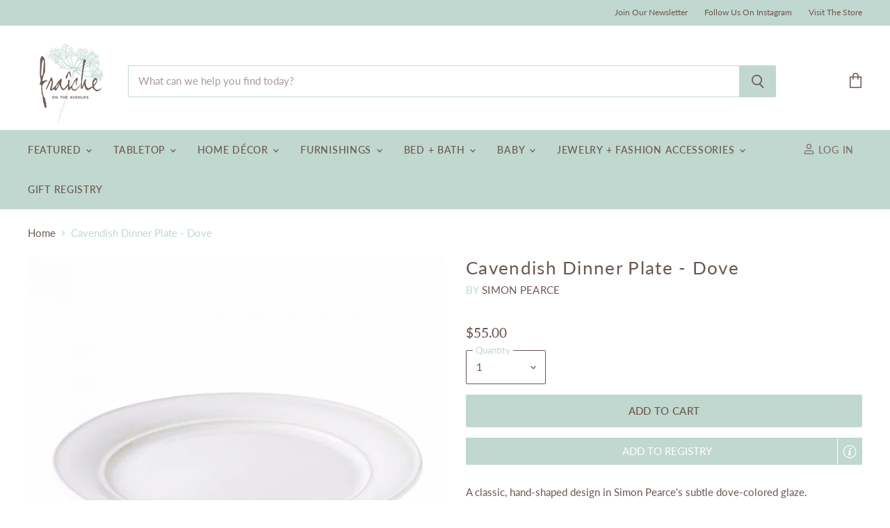

--- FILE ---
content_type: text/html; charset=utf-8
request_url: https://fraichehome.com/collections/all/products/cavendish-dinner-plate-dove?view=_recently-viewed
body_size: 1836
content:
















  

  
  
  
  
  
  
  
  











<li
  class="productgrid--item  imagestyle--medium        product-recently-viewed-card  show-actions--mobile"
  data-product-item
  
    data-recently-viewed-card
  
>
  

  
  

<script type="application/json" data-product-data>
    {"id":6572009324743,"title":"Cavendish Dinner Plate - Dove","handle":"cavendish-dinner-plate-dove","description":"\u003cp\u003eA classic, hand-shaped design in Simon Pearce's subtle dove-colored glaze. Dishwasher and microwave safe. Handmade in the USA, 1.25\"H x 11.25\"W.\u003c\/p\u003e","published_at":"2021-03-12T15:44:32-05:00","created_at":"2021-03-12T15:44:32-05:00","vendor":"Simon Pearce","type":"Dinnerware","tags":["Dinnerware"],"price":5500,"price_min":5500,"price_max":5500,"available":true,"price_varies":false,"compare_at_price":0,"compare_at_price_min":0,"compare_at_price_max":0,"compare_at_price_varies":false,"variants":[{"id":39388309684423,"title":"Default Title","option1":"Default Title","option2":null,"option3":null,"sku":"SPR-1803","requires_shipping":true,"taxable":true,"featured_image":{"id":29192692334791,"product_id":6572009324743,"position":1,"created_at":"2021-05-12T10:45:31-04:00","updated_at":"2021-05-12T10:45:31-04:00","alt":null,"width":700,"height":700,"src":"\/\/fraichehome.com\/cdn\/shop\/products\/Cavendish_Dinner_Plate_-_Dove_61e6a09e-d46c-4ce2-91a1-3b22fb024662.jpg?v=1620830731","variant_ids":[39388309684423]},"available":true,"name":"Cavendish Dinner Plate - Dove","public_title":null,"options":["Default Title"],"price":5500,"weight":2268,"compare_at_price":0,"inventory_management":"shopify","barcode":"U13663","featured_media":{"alt":null,"id":21452522094791,"position":1,"preview_image":{"aspect_ratio":1.0,"height":700,"width":700,"src":"\/\/fraichehome.com\/cdn\/shop\/products\/Cavendish_Dinner_Plate_-_Dove_61e6a09e-d46c-4ce2-91a1-3b22fb024662.jpg?v=1620830731"}},"requires_selling_plan":false,"selling_plan_allocations":[]}],"images":["\/\/fraichehome.com\/cdn\/shop\/products\/Cavendish_Dinner_Plate_-_Dove_61e6a09e-d46c-4ce2-91a1-3b22fb024662.jpg?v=1620830731"],"featured_image":"\/\/fraichehome.com\/cdn\/shop\/products\/Cavendish_Dinner_Plate_-_Dove_61e6a09e-d46c-4ce2-91a1-3b22fb024662.jpg?v=1620830731","options":["Title"],"media":[{"alt":null,"id":21452522094791,"position":1,"preview_image":{"aspect_ratio":1.0,"height":700,"width":700,"src":"\/\/fraichehome.com\/cdn\/shop\/products\/Cavendish_Dinner_Plate_-_Dove_61e6a09e-d46c-4ce2-91a1-3b22fb024662.jpg?v=1620830731"},"aspect_ratio":1.0,"height":700,"media_type":"image","src":"\/\/fraichehome.com\/cdn\/shop\/products\/Cavendish_Dinner_Plate_-_Dove_61e6a09e-d46c-4ce2-91a1-3b22fb024662.jpg?v=1620830731","width":700}],"requires_selling_plan":false,"selling_plan_groups":[],"content":"\u003cp\u003eA classic, hand-shaped design in Simon Pearce's subtle dove-colored glaze. Dishwasher and microwave safe. Handmade in the USA, 1.25\"H x 11.25\"W.\u003c\/p\u003e"}
  </script>

  <article class="productitem" data-product-item-content>
    <div class="product-recently-viewed-card-time" data-product-handle="cavendish-dinner-plate-dove">
      <button
        class="product-recently-viewed-card-remove"
        aria-label="close"
        data-remove-recently-viewed
      >
        
                                                                                  <svg class="icon-remove "    aria-hidden="true"    focusable="false"    role="presentation"    xmlns="http://www.w3.org/2000/svg" width="10" height="10" viewBox="0 0 10 10" fill="none">          <title>Remove icon</title>        <path fill-rule="evenodd" clip-rule="evenodd" d="M4.11611 5.00001L0.327286 8.78884L1.21117 9.67272L5 5.88389L8.78883 9.67272L9.67271 8.78884L5.88388 5.00001L9.67271 1.21118L8.78882 0.327301L5 4.11613L1.21117 0.327301L0.327286 1.21118L4.11611 5.00001Z" fill="currentColor"/>    </svg>                                

      </button>
    </div>
    <a
      class="productitem--image-link"
      href="/products/cavendish-dinner-plate-dove"
      tabindex="-1"
      data-product-page-link
    >
      <figure class="productitem--image" data-product-item-image>
        
          
          

  
    <noscript data-rimg-noscript>
      <img
        
          src="//fraichehome.com/cdn/shop/products/Cavendish_Dinner_Plate_-_Dove_61e6a09e-d46c-4ce2-91a1-3b22fb024662_384x384.jpg?v=1620830731"
        

        alt=""
        data-rimg="noscript"
        srcset="//fraichehome.com/cdn/shop/products/Cavendish_Dinner_Plate_-_Dove_61e6a09e-d46c-4ce2-91a1-3b22fb024662_384x384.jpg?v=1620830731 1x, //fraichehome.com/cdn/shop/products/Cavendish_Dinner_Plate_-_Dove_61e6a09e-d46c-4ce2-91a1-3b22fb024662_699x699.jpg?v=1620830731 1.82x"
        class="productitem--image-primary"
        
        
      >
    </noscript>
  

  <img
    
      src="//fraichehome.com/cdn/shop/products/Cavendish_Dinner_Plate_-_Dove_61e6a09e-d46c-4ce2-91a1-3b22fb024662_384x384.jpg?v=1620830731"
    
    alt=""

    
      data-rimg="lazy"
      data-rimg-scale="1"
      data-rimg-template="//fraichehome.com/cdn/shop/products/Cavendish_Dinner_Plate_-_Dove_61e6a09e-d46c-4ce2-91a1-3b22fb024662_{size}.jpg?v=1620830731"
      data-rimg-max="700x700"
      data-rimg-crop="false"
      
      srcset="data:image/svg+xml;utf8,<svg%20xmlns='http://www.w3.org/2000/svg'%20width='384'%20height='384'></svg>"
    

    class="productitem--image-primary"
    
    
  >



  <div data-rimg-canvas></div>


        

        

<span class="productitem--badge badge--sale"
    data-badge-sales
    style="display: none;"
  >
    
      Save <span data-price-percent-saved>Liquid error (snippets/product-badge line 32): Computation results in '-Infinity'</span>%
    
  </span>
      </figure>
    </a><div class="productitem--info">
      
        
      

      

     
    
       
        <span class="productitem--vendor">
          Simon Pearce
        </span>
      
  

      

      <h2 class="productitem--title">
        <a href="/products/cavendish-dinner-plate-dove" data-product-page-link>
          Cavendish Dinner Plate - Dove
        </a>
      </h2>

      <span style="">
      
        
<div class="productitem--price ">
  <div
    class="price--compare-at "
    data-price-compare-at
  >
      <span class="money"></span>
    
  </div>

  <div class="price--main" data-price>
      
      <span class="money">
        $55.00
      </span>
    
  </div>

  
<div
    class="
      product__unit-price
      hidden
    "
    data-unit-price
  >
    <span class="product__total-quantity" data-total-quantity></span> | <span class="product__unit-price-amount money" data-unit-price-amount></span> / <span class="product__unit-price-measure" data-unit-price-measure>    </span>
  </div></div>


      
      </span>

      

      
        <div class="productitem--ratings">
          <span class="shopify-product-reviews-badge" data-id="6572009324743">
            <span class="spr-badge">
              <span class="spr-starrating spr-badge-starrating">
                <i class="spr-icon spr-icon-star-empty"></i>
                <i class="spr-icon spr-icon-star-empty"></i>
                <i class="spr-icon spr-icon-star-empty"></i>
                <i class="spr-icon spr-icon-star-empty"></i>
                <i class="spr-icon spr-icon-star-empty"></i>
              </span>
            </span>
          </span>
        </div>
      

      

      
        <div class="productitem--description">
          <p>A classic, hand-shaped design in Simon Pearce's subtle dove-colored glaze. Dishwasher and microwave safe. Handmade in the USA, 1.25"H x 11.25"W.</p>

          
        </div>
      
    </div>

    
  </article>

  
</li>

